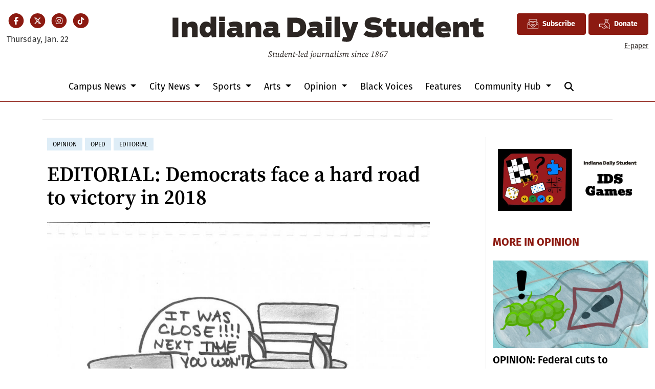

--- FILE ---
content_type: text/html; charset=UTF-8
request_url: https://www.idsnews.com/article/2017/06/democrats-face-a-hard-road-to-victory-in-2018
body_size: 13556
content:
<!DOCTYPE html>
<html lang="en-US">
<!--
   _____ _   _                    _
  / ____| \ | |                  | |
 | (___ |  \| |_      _____  _ __| | _____
  \___ \| . ` \ \ /\ / / _ \| '__| |/ / __|
  ____) | |\  |\ V  V / (_) | |  |   <\__ \
 |_____/|_| \_| \_/\_/ \___/|_|  |_|\_\___/

SNworks - Solutions by The State News - http://getsnworks.com
-->
<head>
<meta charset="utf-8">
    <meta http-equiv="content-type" content="text/html; charset=utf-8">
    <script type="text/javascript">var _sf_startpt=(new Date()).getTime();</script>

    <meta name="viewport" content="width=device-width">
    <script defer data-domain="idsnews.com" src="https://analytics.getsnworks.com/js/script.js"></script>

    


                
<!-- CEO:STD-META -->


            	
                                                                        
    <title>EDITORIAL: Democrats face a hard road to victory in 2018 - Indiana Daily Student</title>
<style>#__ceo-debug-message{display: none;}#__ceo-debug-message-open,#__ceo-debug-message-close{font-size: 18px;color: #333;text-decoration: none;position: absolute;top: 0;left: 10px;}#__ceo-debug-message-close{padding-right: 10px;}#__ceo-debug-message #__ceo-debug-message-open{display: none;}#__ceo-debug-message div{display: inline-block;}#__ceo-debug-message.message-collapse{width: 50px;}#__ceo-debug-message.message-collapse div{display: none;}#__ceo-debug-message.message-collapse #__ceo-debug-message-close{display: none;}#__ceo-debug-message.message-collapse #__ceo-debug-message-open{display: inline !important;}.__ceo-poll label{display: block;}ul.__ceo-poll{padding: 0;}.__ceo-poll li{list-style-type: none;margin: 0;margin-bottom: 5px;}.__ceo-poll [name="verify"]{opacity: 0.001;}.__ceo-poll .__ceo-poll-result{max-width: 100%;border-radius: 3px;background: #fff;position: relative;padding: 2px 0;}.__ceo-poll span{z-index: 10;padding-left: 4px;}.__ceo-poll .__ceo-poll-fill{padding: 2px 4px;z-index: 5;top: 0;background: #4b9cd3;color: #fff;border-radius: 3px;position: absolute;overflow: hidden;}.__ceo-flex-container{display: flex;}.__ceo-flex-container .__ceo-flex-col{flex-grow: 1;}.__ceo-table{margin: 10px 0;}.__ceo-table td{border: 1px solid #333;padding: 0 10px;}.text-align-center{text-align: center;}.text-align-right{text-align: right;}.text-align-left{text-align: left;}.__ceo-text-right:empty{margin-bottom: 1em;}article:not(.arx-content) .btn{font-weight: 700;}article:not(.arx-content) .float-left.embedded-media{padding: 0px 15px 15px 0px;}article:not(.arx-content) .align-center{text-align: center;}article:not(.arx-content) .align-right{text-align: right;}article:not(.arx-content) .align-left{text-align: left;}article:not(.arx-content) table{background-color: #f1f1f1;border-radius: 3px;width: 100%;border-collapse: collapse;border-spacing: 0;margin-bottom: 1.5rem;caption-side: bottom;}article:not(.arx-content) table th{text-align: left;padding: 0.5rem;border-bottom: 1px solid #ccc;}article:not(.arx-content) table td{padding: 0.5rem;border-bottom: 1px solid #ccc;}article:not(.arx-content) figure:not(.embedded-media)> figcaption{font-size: 0.8rem;margin-top: 0.5rem;line-height: 1rem;}</style>

    <meta name="description" content="After&#x20;losing&#x20;both&#x20;special&#x20;congressional&#x20;elections&#x20;held&#x20;on&#x20;Tuesday,&#x20;it&#x2019;s&#x20;become&#x20;clear&#x20;that&#x20;Democrats&#x20;face&#x20;a&#x20;difficult&#x20;path&#x20;to&#x20;reclaiming&#x20;the&#x20;nation&#x2019;s&#x20;Republican-controlled&#x20;legislature&#x20;in&#x20;2018.">

            <meta property="fb:app_id" content="437400840984666">                 <meta name="twitter:site" content="@@idsnews">     
        <meta property="og:url" content="https://www.idsnews.com/article/2017/06/democrats-face-a-hard-road-to-victory-in-2018">     <meta property="og:type" content="article">
    <meta property="og:site_name" content="EDITORIAL&#x3A;&#x20;Democrats&#x20;face&#x20;a&#x20;hard&#x20;road&#x20;to&#x20;victory&#x20;in&#x20;2018&#x20;-&#x20;Indiana&#x20;Daily&#x20;Student">
    <meta property="og:title" content="EDITORIAL&#x3A;&#x20;Democrats&#x20;face&#x20;a&#x20;hard&#x20;road&#x20;to&#x20;victory&#x20;in&#x20;2018">     <meta property="og:description" content="After&#x20;losing&#x20;both&#x20;special&#x20;congressional&#x20;elections&#x20;held&#x20;on&#x20;Tuesday,&#x20;it&#x2019;s&#x20;become&#x20;clear&#x20;that&#x20;Democrats&#x20;face&#x20;a&#x20;difficult&#x20;path&#x20;to&#x20;reclaiming&#x20;the&#x20;nation&#x2019;s&#x20;Republican-controlled&#x20;legislature&#x20;in&#x20;2018.">             <meta name="twitter:card" content="summary_large_image">


    
                                        
                    <meta property="og:image" content="https://snworksceo.imgix.net/ids/aec5fb64-1080-4a67-b708-b7c9bf1a80b8.sized-1000x1000.jpg?w=800&amp;h=600">          <meta property="og:image:width" content="800">         <meta property="og:image:height" content="600">     
			<meta name="robots" content="noindex, nofollow, max-image-preview:large">
    
    <script type="application/ld+json">
          {
            "@context": "http://schema.org",
            "@type": "NewsArticle",
            "headline": "EDITORIAL: Democrats face a hard road to victory in 2018",
            "url": "https://www.idsnews.com/article/2017/06/democrats-face-a-hard-road-to-victory-in-2018",
                            "thumbnailUrl": "https://snworksceo.imgix.net/ids/aec5fb64-1080-4a67-b708-b7c9bf1a80b8.sized-1000x1000.jpg?w=800",
                "image": "https://snworksceo.imgix.net/ids/aec5fb64-1080-4a67-b708-b7c9bf1a80b8.sized-1000x1000.jpg?w=800",
                        "dateCreated": "2017-06-21T20:18:00-04:00",
            "articleSection": "Opinion",
            "creator": ["Editorial Board"],
            "author": ["Editorial Board"],
            "keywords": ["opinion","oped","editorial"]
          }
    </script>


    
    <link rel="preconnect" href="https://cdn.jsdelivr.net">
    <link rel="preconnect" href="https://duvq7ua50whdw.cloudfront.net/">
    <link rel="stylesheet" href="https://use.typekit.net/vkq6sdl.css">



    
    <link rel="apple-touch-icon" sizes="180x180" href="https://duvq7ua50whdw.cloudfront.net/626365b4267e06a06ad5dea7c713286e/dist/img/favicons/apple-touch-icon.png">
<link rel="icon" type="image/png" href="https://duvq7ua50whdw.cloudfront.net/626365b4267e06a06ad5dea7c713286e/dist/img/favicons/favicon-32x32.png" sizes="32x32">
<link rel="icon" type="image/png" href="https://duvq7ua50whdw.cloudfront.net/626365b4267e06a06ad5dea7c713286e/dist/img/favicons/favicon-16x16.png" sizes="16x16">
<link rel="icon" type="image/png" href="https://duvq7ua50whdw.cloudfront.net/626365b4267e06a06ad5dea7c713286e/dist/img/favicons/android-chrome-192x192.png" sizes="192x192">
<link rel="manifest" href="https://duvq7ua50whdw.cloudfront.net/626365b4267e06a06ad5dea7c713286e/dist/img/favicons/manifest.json">
<meta name="msapplication-config" content="https://duvq7ua50whdw.cloudfront.net/626365b4267e06a06ad5dea7c713286e/dist/img/favicons/browserconfig.xml">
<meta name="msapplication-TileImage" content="https://duvq7ua50whdw.cloudfront.net/626365b4267e06a06ad5dea7c713286e/dist/img/favicons/mstile-150x150.png">
<link rel="mask-icon" href="https://duvq7ua50whdw.cloudfront.net/626365b4267e06a06ad5dea7c713286e/dist/img/favicons/safari-pinned-tab.svg" color="#5bbad5">
<link rel="icon" href="https://duvq7ua50whdw.cloudfront.net/626365b4267e06a06ad5dea7c713286e/dist/img/favicons/favicon.ico" type="image/x-icon">
<meta name="theme-color" content="#008cac">

            <link rev="canonical" type="text/html" href="https://www.idsnews.com/article/2017/06/democrats-face-a-hard-road-to-victory-in-2018">
    <link rel="alternate shorter" type="text/html" href="">

    <link rel="preload" href="https://cdn.jsdelivr.net/npm/bootstrap@5.3.0/dist/css/bootstrap.min.css" as="style" onload="this.onload=null;this.rel='stylesheet'">
    <noscript><link rel="stylesheet" href="https://cdn.jsdelivr.net/npm/bootstrap@5.3.0/dist/css/bootstrap.min.css"></noscript>
    <link rel="preload" href="https://duvq7ua50whdw.cloudfront.net/626365b4267e06a06ad5dea7c713286e/dist/css/master.css" as="style" onload="this.onload=null;this.rel='stylesheet'">
    <noscript><link rel="stylesheet" href="https://duvq7ua50whdw.cloudfront.net/626365b4267e06a06ad5dea7c713286e/dist/css/master.css"></noscript>
    <script src="https://kit.fontawesome.com/99a19efb43.js" crossorigin="anonymous"></script>

    <script src="https://pym.nprapps.org/pym.v1.min.js"></script>
    <script src="https://code.jquery.com/jquery-3.4.1.min.js" integrity="sha256-CSXorXvZcTkaix6Yvo6HppcZGetbYMGWSFlBw8HfCJo=" crossorigin="anonymous"></script>
    <script src="https://cdn.jsdelivr.net/npm/@popperjs/core@2.11.8/dist/umd/popper.min.js" integrity="sha384-I7E8VVD/ismYTF4hNIPjVp/Zjvgyol6VFvRkX/vR+Vc4jQkC+hVqc2pM8ODewa9r" crossorigin="anonymous"></script>
    <script src="https://cdn.jsdelivr.net/npm/bootstrap@5.3.0/dist/js/bootstrap.min.js" integrity="sha384-fbbOQedDUMZZ5KreZpsbe1LCZPVmfTnH7ois6mU1QK+m14rQ1l2bGBq41eYeM/fS" crossorigin="anonymous"></script>

    
    <script async src="https://securepubads.g.doubleclick.net/tag/js/gpt.js"></script>
  <script>
    var googletag = googletag || {};
    googletag.cmd = googletag.cmd || [];
  </script>

  <script>
    var slots = [];
    googletag.cmd.push(function() {

      /* top leaderboard */
      var mappingLB1 =
        googletag.sizeMapping()
          .addSize([1050, 0], [[728, 90], [970, 250]]) /* Desktops only */
          .addSize([768, 0], [[320, 82], [728, 90]]) /* Tablets */
          .addSize([320, 0], [[320, 82], [320, 50]]) /* Mobile devices */
          .build();

      /* all other leaderboards */
      var mappingLB2 =
        googletag.sizeMapping()
          .addSize([1050, 0], [728, 90]) /* Desktops only */
          .addSize([768, 0], [728, 90]) /* Tablets */
          .addSize([320, 0], [320, 50]) /* Mobile devices */
          .build();

      /* rectangles 1 and 2 */
      var mappingR1 =
        googletag.sizeMapping()
          .addSize([1050, 0], [[300, 250], [1, 1]]) /* Desktops only */
          .addSize([768, 0], [[300, 250], [1, 1]]) /* Tablets */
          .addSize([320, 0], [[300, 250], [1, 1]]) /* Mobile devices */
          .build();

      /* rectangles 3 and 4 */
      var mappingR2 =
        googletag.sizeMapping()
          .addSize([992, 0], [0, 0]) /* Tablets */
          .addSize([320, 0], [300, 250]) /* Mobile devices */
          .build();

      /* all half-page ads */
      var mappingH =
        googletag.sizeMapping()
          .addSize([0, 0], [])
          .addSize([1050, 0], [[250, 600], [300, 600]]) /* Desktops only */
          .build();

      slots['div-gpt-ad-1506542111908-0'] = googletag.defineSlot('/32635621/leaderboard1', [[970, 250], [728, 90], [320, 82], [320, 50]], 'div-gpt-ad-1506542111908-0').defineSizeMapping(mappingLB1).addService(googletag.pubads());
      slots['div-gpt-ad-1506542111908-1'] = googletag.defineSlot('/32635621/leaderboard2', [[320, 50], [728, 90]], 'div-gpt-ad-1506542111908-1').defineSizeMapping(mappingLB2).addService(googletag.pubads());
      slots['div-gpt-ad-1506542111908-2'] = googletag.defineSlot('/32635621/leaderboard3', [[320, 50], [728, 90]], 'div-gpt-ad-1506542111908-2').defineSizeMapping(mappingLB2).addService(googletag.pubads());
      slots['div-gpt-ad-1506542111908-3'] = googletag.defineSlot('/32635621/leaderboard4', [[320, 50], [728, 90]], 'div-gpt-ad-1506542111908-3').defineSizeMapping(mappingLB2).addService(googletag.pubads());

      slots['div-gpt-ad-1506542111908-4'] = googletag.defineSlot('/32635621/promo1', [300, 100], 'div-gpt-ad-1506542111908-4').addService(googletag.pubads());
      slots['div-gpt-ad-1506542111908-5'] = googletag.defineSlot('/32635621/promo2', [300, 100], 'div-gpt-ad-1506542111908-5').addService(googletag.pubads());

              slots['div-gpt-ad-1510067235285-0'] = googletag.defineSlot('/32635621/rectangle1', [[300, 250], [1, 1]], 'div-gpt-ad-1510067235285-0').defineSizeMapping(mappingR1).addService(googletag.pubads());
        slots['div-gpt-ad-1510067235285-1'] = googletag.defineSlot('/32635621/rectangle2', [300, 250], 'div-gpt-ad-1510067235285-1').defineSizeMapping(mappingR1).addService(googletag.pubads());
        slots['div-gpt-ad-1510067235285-2'] = googletag.defineSlot('/32635621/rectangle3', [300, 250], 'div-gpt-ad-1510067235285-2').defineSizeMapping(mappingR2).addService(googletag.pubads());
        slots['div-gpt-ad-1510067235285-3'] = googletag.defineSlot('/32635621/rectangle4', [300, 250], 'div-gpt-ad-1510067235285-3').defineSizeMapping(mappingR2).addService(googletag.pubads());
        slots['div-gpt-ad-1510067235285-4'] = googletag.defineSlot('/32635621/rectangle4', [300, 250], 'div-gpt-ad-1510067235285-4').defineSizeMapping(mappingR2).addService(googletag.pubads());
        slots['div-gpt-ad-1510067235285-5'] = googletag.defineSlot('/32635621/rectangle4', [300, 250], 'div-gpt-ad-1510067235285-5').defineSizeMapping(mappingR2).addService(googletag.pubads());
      


      slots['div-gpt-ad-1506714432232-0'] = googletag.defineSlot('/32635621/half-page1', [[250, 600], [300, 600]], 'div-gpt-ad-1506714432232-0').defineSizeMapping(mappingH).addService(googletag.pubads());
      slots['div-gpt-ad-1506714432232-1'] = googletag.defineSlot('/32635621/half-page2', [[250, 600], [300, 600]], 'div-gpt-ad-1506714432232-1').defineSizeMapping(mappingH).addService(googletag.pubads());
      slots['div-gpt-ad-1506714432232-2'] = googletag.defineSlot('/32635621/half-page2', [[250, 600], [300, 600]], 'div-gpt-ad-1506714432232-2').defineSizeMapping(mappingH).addService(googletag.pubads());
      googletag.defineSlot('/32635621/popup-ad', [1, 1], 'div-gpt-ad-1513615972637-0').addService(googletag.pubads());

      /* googletag.pubads().disableInitialLoad(); */
      googletag.pubads().collapseEmptyDivs();


                                  googletag.enableServices();
    });
  </script>

  <!-- Flytedesk Digital --> <script type="text/javascript"> (function (w, d, s, p) { let f = d.getElementsByTagName(s)[0], j = d.createElement(s); j.id = 'flytedigital'; j.async = true; j.src = 'https://digital.flytedesk.com/js/head.js#' + p; f.parentNode.insertBefore(j, f); })(window, document, 'script', '8b83146c-e46a-4f6e-b583-4ad13b3d3541'); </script> <!-- End Flytedesk Digital -->

</head>

<body class="article">
    <!-- Google Tag Manager -->
<noscript><iframe src="//www.googletagmanager.com/ns.html?id=GTM-TJWT58" height="0" width="0" style="display:none;visibility:hidden"></iframe></noscript>
<script>(function(w,d,s,l,i){w[l]=w[l]||[];w[l].push({'gtm.start':
new Date().getTime(),event:'gtm.js'});var f=d.getElementsByTagName(s)[0],
j=d.createElement(s),dl=l!='dataLayer'?'&l='+l:'';j.async=true;j.src=
'//www.googletagmanager.com/gtm.js?id='+i+dl;f.parentNode.insertBefore(j,f);
})(window,document,'script','dataLayer','GTM-TJWT58');</script>
<!-- End Google Tag Manager -->
    <div class="skip-content">
        <span class="d-inline-block bg-white">Skip to <a href="#main-content" tabindex="0">Content</a>, <a href="#dockedNavContainer" tabindex="0">Navigation</a>, or <a href="#main-footer" tabindex="0">Footer</a>.</span>
    </div>


    <div id="fb-root"></div>
    <script async defer crossorigin="anonymous" src="https://connect.facebook.net/en_US/sdk.js#xfbml=1&version=v9.0&appId=437400840984666&autoLogAppEvents=1" nonce="bwWJJcdA"></script>

                    
    
    <div class="container-fluid max-width mt-4 mb-4 d-none d-md-block" id="__main-header">
    <div class="row">
        <div class="col-12 col-lg-6 order-first order-lg-2 text-center mb-2 mb-lg-0">
            <a href="https://www.idsnews.com/">
                <img src="https://duvq7ua50whdw.cloudfront.net/626365b4267e06a06ad5dea7c713286e/dist/img/ids-masthead.svg" class="d-none d-md-inline-block" alt="Indiana Daily Student">
            </a>
        </div>
        <div class="d-none d-lg-block col-lg order-2 order-lg-first text-center text-lg-start mb-2 mb-lg-0">
            <ul class="list-inline mb-0 pb-0">
                <li class="list-inline-item mx-0 px-0">
                    <span class="fa-stack fa-sm">
                        <a href="https://www.facebook.com/idsnews" target="_blank" rel="noopener" aria-label="Facebook">
                            <i class="fas fa-circle fa-stack-2x text-primary-color"></i>
                            <i class="fab fa-facebook-f fa-stack-1x fa-inverse"></i>
                        </a>
                    </span>
                </li>
                <li class="list-inline-item mx-0 px-0">
                    <span class="fa-stack fa-sm">
                        <a href="https://twitter.com/idsnews" target="_blank" rel="noopener" aria-label="Twitter">
                            <i class="fas fa-circle fa-stack-2x text-primary-color"></i>
                            <i class="fab fa-x-twitter fa-stack-1x fa-inverse"></i>
                        </a>
                    </span>
                </li>
                <li class="list-inline-item mx-0 px-0">
                    <span class="fa-stack fa-sm">
                        <a href="https://www.instagram.com/idsnews/" target="_blank" rel="noopener" aria-label="Instagram">
                            <i class="fas fa-circle fa-stack-2x text-primary-color"></i>
                            <i class="fab fa-instagram fa-stack-1x fa-inverse"></i>
                        </a>
                    </span>
                </li>
                <li class="list-inline-item mx-0 px-0">
                    <span class="fa-stack fa-sm">
                        <a href="https://www.tiktok.com/@idsnews?lang=en" target="_blank" rel="noopener" aria-label="TikTok">
                            <i class="fas fa-circle fa-stack-2x text-primary-color"></i>
                            <i class="fab fa-tiktok fa-stack-1x fa-inverse"></i>
                        </a>
                    </span>
                </li>
            </ul>
            <div class="mt-2">
                <span class="text-small">Thursday, Jan. 22</span>
            </div>
        </div>
        <div class="col-lg order-last text-center text-lg-end">
            <a href="https://iustudioscrm-fireform.eas.iu.edu/online/embed/index/idsnewsletter" target="_blank" class="btn btn-primary d-inline-flex align-items-center"><i class="fa-kit fa-ids-newsletter" style="font-size: 1.2rem;"></i> <span class="ps-2">Subscribe</span></a>
            <a href="https://www.idsnews.com/page/donate" class="btn btn-primary d-inline-flex align-items-center"><i class="fa-kit fa-ids-donate-hand" style="font-size: 1.2rem;"></i> <span class="ps-2">Donate</span></a>
            <div class="mt-2 d-none d-lg-block">
                <a href="https://issuu.com/idsnews" target="_blank" rel="noopener" class="text-smaller">E-paper</a>
            </div>

        </div>
    </div>
</div>
    
<div class="docked-navbar" id="mainNavbarContainer" aria-hidden="true">
    <nav class="my-0 py-2 navbar navbar-expand bg-white sticky-top w-100" id="mainNavbar">
        <div class="container-fluid max-width">
            <div class="row w-100">
                <div class="col d-lg-none">
                    <button type="button" class="btn-reset me-3" data-bs-toggle="offcanvas" data-bs-target="#offcanvasNav" aria-controls="offcanvasNav">
                        <i class="fas fa-bars text-body text-bigger"></i>
                    </button>
                </div>
                <div class="col d-flex align-items-center" id="__flexy-nav-container">

                    <div class="flex-grow-1 d-none" id="searchbox">
                        <form method="get" action="https://www.idsnews.com/search" class="d-flex">
                            <input type="hidden" name="a" value="1">
                            <input type="hidden" name="ty" value="article">
                            <input type="hidden" name="o" value="date">
                            <input type="text" name="s" class="form-control form-control-sm flex-grow-1 me-2 py-0" placeholder="Search The Indiana Daily Student">
                            <button type="submit" class="btn btn-reset" aria-label="Search"><i class="fas fa-chevron-right"></i></button>
                            <button type="button" class="btn btn-reset ms-4" aria-label="Close Search"><i class="fas fa-close"></i></button>
                        </form>
                    </div>

                    <ul class="navbar-nav d-flex justify-content-center flex-grow-1 align-items-center">
                        <li class="nav-item">
                            <a href="https://www.idsnews.com/" class=""><img src="https://duvq7ua50whdw.cloudfront.net/626365b4267e06a06ad5dea7c713286e/dist/img/ids-logo-short.png" alt="The Indiana Daily Student" class="me-lg-2" style="width:50px;" id="navLogo"></a>
                        </li>
                                                                                    <li class="d-none d-lg-flex me-2 nav-item dropdown">
                                    <a class="nav-link dropdown-toggle" href="https://www.idsnews.com/section/campus" role="button" data-bs-toggle="dropdown" aria-haspopup="true" aria-expanded="false">
                                        Campus News
                                    </a>
                                    <div class="dropdown-menu" aria-labelledby="navbarDropdownCampus">
                                                                                    <a class="dropdown-item" href="https://www.idsnews.com/section/academics-research">Academics &amp; Research</a>
                                                                                    <a class="dropdown-item" href="https://www.idsnews.com/section/administration">Administration</a>
                                                                                    <a class="dropdown-item" href="https://www.idsnews.com/section/student-government">Student Government</a>
                                                                                    <a class="dropdown-item" href="https://www.idsnews.com/section/student-life">Student Life</a>
                                                                            </div>
                                </li>
                                                                                                                <li class="d-none d-lg-flex me-2 nav-item dropdown">
                                    <a class="nav-link dropdown-toggle" href="https://www.idsnews.com/section/city" role="button" data-bs-toggle="dropdown" aria-haspopup="true" aria-expanded="false">
                                        City News
                                    </a>
                                    <div class="dropdown-menu" aria-labelledby="navbarDropdownCity">
                                                                                    <a class="dropdown-item" href="https://www.idsnews.com/section/bloomington">Bloomington</a>
                                                                                    <a class="dropdown-item" href="https://www.idsnews.com/section/business-economy">Business &amp; Economy</a>
                                                                                    <a class="dropdown-item" href="https://www.idsnews.com/section/crime-and-courts">Crime &amp; Courts</a>
                                                                                    <a class="dropdown-item" href="https://www.idsnews.com/section/investigations">Investigations</a>
                                                                                    <a class="dropdown-item" href="https://www.idsnews.com/section/politics">Politics</a>
                                                                                    <a class="dropdown-item" href="https://www.idsnews.com/section/indiana">Indiana</a>
                                                                                    <a class="dropdown-item" href="https://www.idsnews.com/section/national">National News</a>
                                                                            </div>
                                </li>
                                                                                                                <li class="d-none d-lg-flex me-2 nav-item dropdown">
                                    <a class="nav-link dropdown-toggle" href="https://www.idsnews.com/section/sports" role="button" data-bs-toggle="dropdown" aria-haspopup="true" aria-expanded="false">
                                        Sports
                                    </a>
                                    <div class="dropdown-menu" aria-labelledby="navbarDropdownSports">
                                                                                    <a class="dropdown-item" href="https://www.idsnews.com/section/football">Football</a>
                                                                                    <a class="dropdown-item" href="https://www.idsnews.com/section/mens-basketball">Men&#039;s Basketball</a>
                                                                                    <a class="dropdown-item" href="https://www.idsnews.com/section/womens-basketball">Women&#039;s Basketball</a>
                                                                                    <a class="dropdown-item" href="https://www.idsnews.com/section/baseball">Baseball</a>
                                                                                    <a class="dropdown-item" href="https://www.idsnews.com/section/volleyball">Volleyball</a>
                                                                                    <a class="dropdown-item" href="https://www.idsnews.com/section/wrestling">Wrestling</a>
                                                                                    <a class="dropdown-item" href="https://www.idsnews.com/section/mens-soccer">Men&#039;s Soccer</a>
                                                                                    <a class="dropdown-item" href="https://www.idsnews.com/section/womens-soccer">Women&#039;s Soccer</a>
                                                                                    <a class="dropdown-item" href="https://www.idsnews.com/section/swimming-diving">Swimming &amp; Diving</a>
                                                                                    <a class="dropdown-item" href="https://www.idsnews.com/section/little-500">Little 500</a>
                                                                            </div>
                                </li>
                                                                                                                <li class="d-none d-lg-flex me-2 nav-item dropdown">
                                    <a class="nav-link dropdown-toggle" href="https://www.idsnews.com/section/arts" role="button" data-bs-toggle="dropdown" aria-haspopup="true" aria-expanded="false">
                                        Arts
                                    </a>
                                    <div class="dropdown-menu" aria-labelledby="navbarDropdownArts">
                                                                                    <a class="dropdown-item" href="https://www.idsnews.com/section/community-events">Community Events</a>
                                                                                    <a class="dropdown-item" href="https://www.idsnews.com/section/film">Film</a>
                                                                                    <a class="dropdown-item" href="https://www.idsnews.com/section/iu-auditorium">IU Auditorium</a>
                                                                                    <a class="dropdown-item" href="https://www.idsnews.com/section/jacobs-school-of-music">Jacobs School of Music</a>
                                                                                    <a class="dropdown-item" href="https://www.idsnews.com/section/local-music">Local Music</a>
                                                                            </div>
                                </li>
                                                                                                                <li class="d-none d-lg-flex me-2 nav-item dropdown">
                                    <a class="nav-link dropdown-toggle" href="https://www.idsnews.com/section/opinion" role="button" data-bs-toggle="dropdown" aria-haspopup="true" aria-expanded="false">
                                        Opinion
                                    </a>
                                    <div class="dropdown-menu" aria-labelledby="navbarDropdownOpinion">
                                                                                    <a class="dropdown-item" href="https://www.idsnews.com/section/columns">Columns</a>
                                                                                    <a class="dropdown-item" href="https://www.idsnews.com/section/editorial">Editorial</a>
                                                                                    <a class="dropdown-item" href="https://www.idsnews.com/section/letters">Letters</a>
                                                                                    <a class="dropdown-item" href="https://www.idsnews.com/section/oped">Oped</a>
                                                                                    <a class="dropdown-item" href="https://www.idsnews.com/section/perspectives">Perspectives</a>
                                                                            </div>
                                </li>
                                                                                                                <li class="d-none d-lg-flex me-2 nav-item"><a id="nav-item-black-voices" class="nav-link" href="https://www.idsnews.com/section/black-voices" title="Black&#x20;Voices">Black Voices</a></li>
                                                                                                                <li class="d-none d-lg-flex me-2 nav-item"><a id="nav-item-features" class="nav-link" href="https://www.idsnews.com/section/in-depth" title="Features">Features</a></li>
                                                                                                                <li class="d-none d-lg-flex me-2 nav-item dropdown">
                                    <a class="nav-link dropdown-toggle" href="https://www.idsnews.com/#" role="button" data-bs-toggle="dropdown" aria-haspopup="true" aria-expanded="false">
                                        Community Hub
                                    </a>
                                    <div class="dropdown-menu" aria-labelledby="navbarDropdownHub">
                                                                                    <a class="dropdown-item" href="https://guides.idsnews.com/events">IDS Events</a>
                                                                                    <a class="dropdown-item" href="https://guides.idsnews.com/health">IDS Health</a>
                                                                                    <a class="dropdown-item" href="https://guides.idsnews.com/religious">IDS Religious</a>
                                                                                    <a class="dropdown-item" href="https://www.idsnews.com/section/press-release">Press Releases</a>
                                                                            </div>
                                </li>
                                                                            <li class="nav-item d-none d-lg-flex">
                            <span class="nav-link">
                                <button type="button" class="btn-reset" data-snw-toggle="searchbox" data-snw-target="#searchbox">
                                    <i class="fas fa-magnifying-glass" aria-label="Search"></i>
                                </button>
                            </span>
                        </li>
                    </ul>
                </div>
                <div class="col text-end d-lg-none">
                    <button type="button" class="btn-reset me-3" data-bs-toggle="offcanvas" data-bs-target="#offcanvasNav" aria-controls="offcanvasNav">
                        <i class="fas fa-bars text-white text-bigger"></i>
                    </button>
                </div>
            </div>
        </div>
    </nav>
</div>

<div class="offcanvas offcanvas-start" tabindex="-1" id="offcanvasNav" aria-labelledby="offcanvasNavLabel">
    <div class="offcanvas-header">
        <div class="offcanvas-title" id="offcanvasNavLabel" aria-label="The Indiana Daily Student"><a href="https://www.idsnews.com/" class=""><img src="https://duvq7ua50whdw.cloudfront.net/626365b4267e06a06ad5dea7c713286e/dist/img/ids-masthead.svg" alt="The Indiana Daily Student" class="w-75 d-block mx-auto"></a></div>
        <button type="button" class="btn-close" data-bs-dismiss="offcanvas" aria-label="Close"></button>
    </div>
    <div class="offcanvas-body">
        <form method="get" action="https://www.idsnews.com/search" class="d-flex border-bottom border-dark pb-4 mb-4">
            <input type="hidden" name="a" value="1">
            <input type="hidden" name="ty" value="article">
            <input type="hidden" name="o" value="date">
            <input type="text" name="s" class="form-control flex-grow-1 me-2" placeholder="Search The Indiana Daily Student">
            <button type="submit" class="btn btn-reset" aria-label="Search"><i class="fas fa-search"></i></button>
        </form>
        <ul class="list-unstyled my-2">
                                                <li class="pb-2">
                        <a class="no-underline" href="https://www.idsnews.com/section/campus">
                            Campus News
                        </a>
                        <ul>
                                                            <li class="mb-1">
                                    <a class="no-underline" href="https://www.idsnews.com/section/academics-research">Academics &amp; Research</a>
                                </li>
                                                            <li class="mb-1">
                                    <a class="no-underline" href="https://www.idsnews.com/section/administration">Administration</a>
                                </li>
                                                            <li class="mb-1">
                                    <a class="no-underline" href="https://www.idsnews.com/section/student-government">Student Government</a>
                                </li>
                                                            <li class="mb-1">
                                    <a class="no-underline" href="https://www.idsnews.com/section/student-life">Student Life</a>
                                </li>
                                                    </ul>
                    </li>
                                                                <li class="pb-2">
                        <a class="no-underline" href="https://www.idsnews.com/section/city">
                            City News
                        </a>
                        <ul>
                                                            <li class="mb-1">
                                    <a class="no-underline" href="https://www.idsnews.com/section/bloomington">Bloomington</a>
                                </li>
                                                            <li class="mb-1">
                                    <a class="no-underline" href="https://www.idsnews.com/section/business-economy">Business &amp; Economy</a>
                                </li>
                                                            <li class="mb-1">
                                    <a class="no-underline" href="https://www.idsnews.com/section/crime-and-courts">Crime &amp; Courts</a>
                                </li>
                                                            <li class="mb-1">
                                    <a class="no-underline" href="https://www.idsnews.com/section/investigations">Investigations</a>
                                </li>
                                                            <li class="mb-1">
                                    <a class="no-underline" href="https://www.idsnews.com/section/politics">Politics</a>
                                </li>
                                                            <li class="mb-1">
                                    <a class="no-underline" href="https://www.idsnews.com/section/indiana">Indiana</a>
                                </li>
                                                            <li class="mb-1">
                                    <a class="no-underline" href="https://www.idsnews.com/section/national">National News</a>
                                </li>
                                                    </ul>
                    </li>
                                                                <li class="pb-2">
                        <a class="no-underline" href="https://www.idsnews.com/section/sports">
                            Sports
                        </a>
                        <ul>
                                                            <li class="mb-1">
                                    <a class="no-underline" href="https://www.idsnews.com/section/football">Football</a>
                                </li>
                                                            <li class="mb-1">
                                    <a class="no-underline" href="https://www.idsnews.com/section/mens-basketball">Men&#039;s Basketball</a>
                                </li>
                                                            <li class="mb-1">
                                    <a class="no-underline" href="https://www.idsnews.com/section/womens-basketball">Women&#039;s Basketball</a>
                                </li>
                                                            <li class="mb-1">
                                    <a class="no-underline" href="https://www.idsnews.com/section/baseball">Baseball</a>
                                </li>
                                                            <li class="mb-1">
                                    <a class="no-underline" href="https://www.idsnews.com/section/volleyball">Volleyball</a>
                                </li>
                                                            <li class="mb-1">
                                    <a class="no-underline" href="https://www.idsnews.com/section/wrestling">Wrestling</a>
                                </li>
                                                            <li class="mb-1">
                                    <a class="no-underline" href="https://www.idsnews.com/section/mens-soccer">Men&#039;s Soccer</a>
                                </li>
                                                            <li class="mb-1">
                                    <a class="no-underline" href="https://www.idsnews.com/section/womens-soccer">Women&#039;s Soccer</a>
                                </li>
                                                            <li class="mb-1">
                                    <a class="no-underline" href="https://www.idsnews.com/section/swimming-diving">Swimming &amp; Diving</a>
                                </li>
                                                            <li class="mb-1">
                                    <a class="no-underline" href="https://www.idsnews.com/section/little-500">Little 500</a>
                                </li>
                                                    </ul>
                    </li>
                                                                <li class="pb-2">
                        <a class="no-underline" href="https://www.idsnews.com/section/arts">
                            Arts
                        </a>
                        <ul>
                                                            <li class="mb-1">
                                    <a class="no-underline" href="https://www.idsnews.com/section/community-events">Community Events</a>
                                </li>
                                                            <li class="mb-1">
                                    <a class="no-underline" href="https://www.idsnews.com/section/film">Film</a>
                                </li>
                                                            <li class="mb-1">
                                    <a class="no-underline" href="https://www.idsnews.com/section/iu-auditorium">IU Auditorium</a>
                                </li>
                                                            <li class="mb-1">
                                    <a class="no-underline" href="https://www.idsnews.com/section/jacobs-school-of-music">Jacobs School of Music</a>
                                </li>
                                                            <li class="mb-1">
                                    <a class="no-underline" href="https://www.idsnews.com/section/local-music">Local Music</a>
                                </li>
                                                    </ul>
                    </li>
                                                                <li class="pb-2">
                        <a class="no-underline" href="https://www.idsnews.com/section/opinion">
                            Opinion
                        </a>
                        <ul>
                                                            <li class="mb-1">
                                    <a class="no-underline" href="https://www.idsnews.com/section/columns">Columns</a>
                                </li>
                                                            <li class="mb-1">
                                    <a class="no-underline" href="https://www.idsnews.com/section/editorial">Editorial</a>
                                </li>
                                                            <li class="mb-1">
                                    <a class="no-underline" href="https://www.idsnews.com/section/letters">Letters</a>
                                </li>
                                                            <li class="mb-1">
                                    <a class="no-underline" href="https://www.idsnews.com/section/oped">Oped</a>
                                </li>
                                                            <li class="mb-1">
                                    <a class="no-underline" href="https://www.idsnews.com/section/perspectives">Perspectives</a>
                                </li>
                                                    </ul>
                    </li>
                                                                <li class="pb-2"><a class="no-underline" href="https://www.idsnews.com/section/black-voices" title="Black&#x20;Voices">Black Voices</a></li>
                                                                <li class="pb-2"><a class="no-underline" href="https://www.idsnews.com/section/in-depth" title="Features">Features</a></li>
                                                                <li class="pb-2">
                        <a class="no-underline" href="https://www.idsnews.com/#">
                            Community Hub
                        </a>
                        <ul>
                                                            <li class="mb-1">
                                    <a class="no-underline" href="https://guides.idsnews.com/events">IDS Events</a>
                                </li>
                                                            <li class="mb-1">
                                    <a class="no-underline" href="https://guides.idsnews.com/health">IDS Health</a>
                                </li>
                                                            <li class="mb-1">
                                    <a class="no-underline" href="https://guides.idsnews.com/religious">IDS Religious</a>
                                </li>
                                                            <li class="mb-1">
                                    <a class="no-underline" href="https://www.idsnews.com/section/press-release">Press Releases</a>
                                </li>
                                                    </ul>
                    </li>
                                        <li class="pb-2"><a class="no-underline" href="https://www.idsnews.com/page/donate" title="Donate">Donate</a></li>

            <li class="pt-4 pb-2 d-flex justify-content-evenly">
                <a href="https://twitter.com/idsnews" class="text-bigger" target="_blank" rel="noopener noreferrer"><i class="fab fa-x-twitter" aria-label="Follow us on Twitter"></i></a>
                <a href="https://www.facebook.com/idsnews" class="text-bigger" target="_blank" rel="noopener noreferrer"><i class="fab fa-facebook-f" aria-label="Follow us on Facebook"></i></a>
                <a href="https://www.instagram.com/idsnews" class="text-bigger" target="_blank" rel="noopener noreferrer"><i class="fab fa-instagram" aria-label="Follow us on Instagram"></i></a>
                <a href="https://www.tiktok.com/@idsnews?lang=en" class="text-bigger" target="_blank" rel="noopener noreferrer"><i class="fab fa-tiktok" aria-label="Follow us on TikTok"></i></a>
            </li>

        </ul>
    </div>
</div>

    


    <div class="container my-3 pb-3">
        <div class="row">
            <div class="col-12 text-center">
                <!-- ads/leaderboard1.tpl -->
<div class="ad leaderboard text-center">
            <!-- /32635621/leaderboard1 -->
        <div id="div-gpt-ad-1506542111908-0">
        <script>
        googletag.cmd.push(function() {
            googletag.display('div-gpt-ad-1506542111908-0');
            googletag.pubads().refresh();
        });
        </script>
        </div>
    </div>
<!-- END ads/leaderboard1.tpl -->
                <hr class="mb-0">
            </div>
        </div>
    </div>

    <div id="main-content">
        <!-- START gryphon/article/main.tpl -->


 
    
<div class="container-fluid max-width">
    <div class="row">
        <div class="col border-md-right">
            <div class="row">
                <div class="col col-lg-10 offset-lg-1">
                    <article class="full-article pe-md-3">
                                                    <span class="kicker-container"><span class="kicker"><a href="https://www.idsnews.com/section/opinion">opinion</a></span></span>
                                                    <span class="kicker-container"><span class="kicker"><a href="https://www.idsnews.com/section/oped">oped</a></span></span>
                                                    <span class="kicker-container"><span class="kicker"><a href="https://www.idsnews.com/section/editorial">editorial</a></span></span>
                        
                        <h1 class="my-4 font-weight-bold">EDITORIAL: Democrats face a hard road to victory in 2018</h1>
                        
                                                    <figure class="dom-art-container mt-4">
                                                                    <img src="https://snworksceo.imgix.net/ids/aec5fb64-1080-4a67-b708-b7c9bf1a80b8.sized-1000x1000.jpg?w=1000" alt="" class="w-100">
                                                                <div class="domphoto-caption mt-2 text-left">
                                    <aside class="photo-caption mb-1">
                                        <figcaption class="d-inline">
                                            
                                            <div class="photo-credit">
                                                                                            </div>
                                        </figcaption>
                                    </aside>
                                </div>
                            </figure>
                        
                                                    <div class="row mt-4 mb-0 mb-md-4">
                                <div class="col-12">
                                    <aside class="author-name">
                                                
    
                                                By
            <a href="https://www.idsnews.com/staff/editorial-board">Editorial Board</a>
            
                                <ul class="list-inline d-inline">
                                    </ul>

                                    
                                        <div class="mt-1">
                                            <span class="can-localize dateline text-smaller">Jun 21, 2017 8:18 pm</span>
                                                                                            <span class="can-localize dateline text-smaller">&middot; Updated Jun 21, 2017 8:18 pm</span>
                                                                                    </div>
                                    </aside>
                                </div>
                                <ul class="social-links list-inline mt-4">
                                    <li class="list-inline-item">
                                        <a href="http://www.facebook.com/sharer.php?u=https://www.idsnews.com/article/2017/06/democrats-face-a-hard-road-to-victory-in-2018" target="_blank">
                                            <span class="fa-stack fa-sm">
                                                <i class="fas fa-circle fa-stack-2x text-primary-color"></i>
                                                <i class="fab fa-facebook-f fa-stack-1x fa-inverse"></i>
                                            </span>
                                        </a>
                                    </li>
                                    <li class="list-inline-item">
                                        <a href="http://twitter.com/intent/tweet?url=https://www.idsnews.com/article/2017/06/democrats-face-a-hard-road-to-victory-in-2018&amp;text=EDITORIAL: Democrats face a hard road to victory in 2018" target="_blank">
                                            <span class="fa-stack fa-sm">
                                                <i class="fas fa-circle fa-stack-2x text-primary-color"></i>
                                                <i class="fab fa-twitter fa-stack-1x fa-inverse"></i>
                                            </span>
                                        </a>
                                    </li>
                                                                        <li class="list-inline-item">
                                        <a href="mailto:?subject=EDITORIAL%3A%20Democrats%20face%20a%20hard%20road%20to%20victory%20in%202018%20|%20The%20Indiana%20Daily%20Student&amp;message=Check%20out%20this%20article%20from%20The%20Indiana%20Daily%20Student%3A%20https%3A%2F%2Fwww.idsnews.com%2Farticle%2F2017%2F06%2Fdemocrats-face-a-hard-road-to-victory-in-2018">
                                            <span class="fa-stack fa-sm">
                                                <i class="fas fa-circle fa-stack-2x text-primary-color"></i>
                                                <i class="fa fa-envelope fa-stack-1x fa-inverse"></i>
                                            </span>
                                        </a>
                                    </li>
                                    <li class="list-inline-item">
                                        <a href="http://www.reddit.com/submit?url=https://www.idsnews.com/article/2017/06/democrats-face-a-hard-road-to-victory-in-2018&amp;title=EDITORIAL: Democrats face a hard road to victory in 2018" target="_blank">
                                            <span class="fa-stack fa-sm">
                                                <i class="fas fa-circle fa-stack-2x text-primary-color"></i>
                                                <i class="fab fa-reddit fa-stack-1x fa-inverse"></i>
                                            </span>
                                        </a>
                                    </li>
                                </ul>
                            </div>
                        
                        <div class="arx-content article-content w-100 mb-4">
                                                            <p></p>
<p class="Stories:Body Copy" dropcapcharacters="1" dropcaplines="3" firstlineindent="0"><span class="[No character style]" fontstyle="Bold" tracking="-20" kerningvalue="80">A</span><span class="[No character style]" tracking="-20">fter losing both special congressional elections held Tuesday, it’s become clear that Democrats face a difficult path to reclaiming the nation’s Republican-controlled legislature in 2018.</span></p>
<p class="Stories:Body Copy"><span class="[No character style]" tracking="-20">In Georgia’s sixth district, Democrat Jon Ossoff lost to Republican Karen Handel by 3.8 percent. </span></p>
<p class="Stories:Body Copy"><span class="[No character style]" tracking="-20">And in South Carolina’s fifth district, Democrat Archie Parnell lost by a narrower 3.2 percent, according to the New York Times. </span></p>
<p class="Stories:Body Copy"><span class="[No character style]" tracking="-20">For perspective, both of these seats have been won by Republicans by 10-20 percentage points since 2010. </span></p>
<p class="Stories:Body Copy"><span class="[No character style]" tracking="-20">In the case of Georgia, current Secretary of Health and Human Services Tom Price won by a resounding 32 points in 2014 and by 23 points only eight months ago. </span></p>
<p class="Stories:Body Copy"><span class="[No character style]" tracking="-20">While Democrats may be tempted to celebrate closing the gap in such a tremendous way, the Editorial Board invites them to remember that a loss is still a loss.</span></p>
<p class="Stories:Body Copy"><span class="[No character style]" tracking="-20">And Democrats lose a lot.</span></p>
<p class="Stories:Body Copy"><span class="[No character style]" tracking="-20">At the national level, Republicans control the White House, 52 percent of the Senate and 55.4 percent of the House of Representatives, according to each chamber’s government website. </span></p>
<p class="Stories:Body Copy"><span class="[No character style]" tracking="-20">At the state level, Democrats perform even more poorly.</span></p>
<p class="Stories:Body Copy"><span class="[No character style]" tracking="-20">According to the Washington Post, 25 states are controlled entirely by Republicans, meaning that both legislative bodies and the governorship are Republican-held. Conversely, only 5 states are controlled by Democrats. And the remaining 20 are mixed. </span></p>
<p class="Stories:Body Copy"><span class="[No character style]" tracking="-20">This year, of the five vacancies left by Trump’s appointees, four special elections have been held and all have been reclaimed by Republicans. </span></p>
<p class="Stories:Body Copy"><span class="[No character style]" tracking="-20">One of those victories was won by Greg Gianforte (R-MT), who assaulted a reporter from The Guardian the night before the election and was sentenced to 40 hours of community service and 20 hours of anger management classes earlier this month, according to the New York Times. </span></p>
<p class="Stories:Body Copy"><span class="[No character style]" tracking="-20">In that election, the Democratic candidate lost to a man convicted of assault by more than six points. </span></p>
<p class="Stories:Body Copy"><span class="[No character style]" tracking="-20">In terms of 2018, Democrats will be defending 25 of 34 Senate seats up for reelection and will only be competitive in two, according to Politico. </span></p>
<p class="Stories:Body Copy"><span class="[No character style]" tracking="-20">In the House of Representatives, they’ll need to take 24 seats in order to flip the chamber. </span></p>
<p class="Stories:Body Copy"><span class="[No character style]" tracking="-20">And while Democrats have outperformed their normal metrics in traditionally Republican districts, it’ll take more than being the anti-Trump party to be victorious next November. </span></p>
<p class="Stories:Body Copy"><span class="[No character style]" tracking="-20">If the only message of the Democratic Party centers on Donald Trump, they’re hanging their hopes on a wildly unpredictable, unstable individual. And that’s just bad strategy.</span></p>
<p class="Stories:Body Copy"><span class="[No character style]" tracking="-20">Jimmy Gomez, who became the first Democrat elected to Congress since Trump’s inauguration after winning the special election in California’s 34th district, outlined three methods for Democratic success in an op-ed for the Washington Post.</span></p>
<p class="Stories:Body Copy"><span class="[No character style]" tracking="-20">In order to win back congressional seats, Democrats must unite in spite of the differences highlighted by the 2016 primary. “The voters I talk to aren’t interested in a Bernie-or-Hillary litmus test,” writes Gomez. </span></p>
<p class="Stories:Body Copy"><span class="[No character style]" tracking="-20">They must stop speaking like elitists on issues like climate change and “communicate in a way that directly appeals to people’s everyday concerns.” </span></p>
<p class="Stories:Body Copy"><span class="[No character style]" tracking="-20">Lastly, they must “throw out the old playbook for building grass-roots support” by going out to voters instead of asking them to come to you. </span></p>
<p class="Stories:Body Copy"><span class="[No character style]" tracking="-20">The Editorial Board agrees completely with the assessment of Congressman Gomez.</span></p>
<p class="Stories:Body Copy"><span class="[No character style]" tracking="-20">We believe that if Democrats stand a chance at breaking their losing-streak, it’ll be after a major party reformation.</span></p>

                                <div class="d-block inline-ad my-4 mr-0 mr-md-4 text-center d-print-none border-top border-bottom py-4">
                                    <!-- ads/rectangle1.tpl -->
<div class="ad rectangle">
            <!-- /32635621/rectangle1 -->
        <div id="div-gpt-ad-1510067235285-0">
        <script>
        googletag.cmd.push(function() { googletag.display('div-gpt-ad-1510067235285-0'); });
        </script>
        </div>
    </div>
<!-- END ads/rectangle1.tpl -->


                                </div>
                                                    </div>
                        <div class="mb-3 d-none d-md-block">
                            <div class="bg-ids-light-blue py-5 px-5 d-flex align-items-center rounded">
    <div class="h3 font-weight-bold font-sans flex-grow-1">Get stories like this in your inbox</div>

    <a href="https://www.idsnews.com/page/newsletters" class="text-1-25x py-2 px-3 btn btn-primary text-uppercase text-white"><i class="fa-kit fa-ids-newsletter"></i> <span class="ps-2">Subscribe</span></a>
</div>
                        </div>

                          <div class="my-4">
    <!-- Flipp Anchor Tag-->
    <style>#placement_967622_0_i{width:100%;max-width:550px;margin:0 auto;}</style>
<script type="text/javascript" data-jetpack-boost="ignore" data-cfasync="false">var rnd = window.rnd || Math.floor(Math.random()*10e6);var pid967622 = window.pid967622 || rnd;var plc967622 = window.plc967622 || 0;var abkw = window.abkw || '';var absrc = 'https://ads.empowerlocal.co/adserve/;ID=181918;size=0x0;setID=967622;type=js;sw='+screen.width+';sh='+screen.height+';spr='+window.devicePixelRatio+';kw='+abkw+';pid='+pid967622+';place='+(plc967622++)+';rnd='+rnd+';click=CLICK_MACRO_PLACEHOLDER';var _absrc = absrc.split("type=js"); absrc = _absrc[0] + 'type=js;referrer=' + encodeURIComponent(document.location.href) + _absrc[1];document.write('<scr'+'ipt src="'+absrc+'" type="text/javascript"><\/'+'script>');</script>
  </div>
                                    <!-- RevContent -->
        <div data-widget-host="revcontent" data-pub-id="174333" data-widget-id="287679"></div>
        <script src="https://delivery.revcontent.com/174333/287679/widget.js"></script>
    

                    </article>
                </div>
            </div>
        </div>
        <div class="col-12 fixed-sidebar">
            
    <a href="https://specials.idsnews.com/ids-games/" class="d-block mb-4">
    <img src="https://snworksceo.imgix.net/ids/bb92dc7d-45ca-46c2-a76a-258df3c5bd5a.sized-1000x1000.jpg?w=500&amp;dpr=2" alt="ids-games-og.jpg">
  </a>
            <div class="">
                


        <strong class="text-uppercase text-1-25x d-block mb-4 text-primary-color">More in <a href="https://www.idsnews.com/section/opinion" class="text-primary-color no-underline">Opinion</a></strong>
                    
    
            
        
            
                    
    <article class="art-flexy art-above h3-h4 hed-sans">

        <div class="row ">
            <div class="flexy-media col-12">
                                                                                        <div class="image-container mb-2 mb-md-0">
                                                                                    <a href="https://www.idsnews.com/article/2026/01/opinion-federal-cuts-funding-biology-national-security-iu-bloomington-indiana" title="OPINION: Federal cuts to biological research funding threaten national security"><img src="https://snworksceo.imgix.net/ids/9cadc141-307a-450f-b3e8-2a57ad043756.sized-1000x1000.png?w=1500&amp;ar=16%3A9&amp;fit=crop&amp;crop=faces&amp;facepad=3&amp;auto=format" class="dom-art-above-image w-100 d-block mx-auto" alt="opnihcuts012126" loading="lazy"></a>
                                                                                                                        </div>
                                    
                            </div>
            <div class="flexy-content col-12 pt-lg-2">
                <div class="">

                    
                                        <h3 class="headline has-photo mt-0 mb-2"><a href="https://www.idsnews.com/article/2026/01/opinion-federal-cuts-funding-biology-national-security-iu-bloomington-indiana" title="OPINION: Federal cuts to biological research funding threaten national security">OPINION: Federal cuts to biological research funding threaten national security</a></h3>
                    
                    
                    
                    
                </div>
            </div>
        </div>
    </article>


    <hr class="my-3">

                    
    
            
        
            
        
    <article class="art-flexy art-above h3-h5 hed-sans">

        <div class="row ">
            <div class="flexy-media col-12">
                                                
                            </div>
            <div class="flexy-content col-12 pt-lg-2">
                <div class="">

                    
                                        <h3 class="headline mb-2"><a href="https://www.idsnews.com/article/2026/01/iran-protests-violence-indiana-university-pahlavi" title="LETTER: Be the voice of Iranians, colleagues and students">LETTER: Be the voice of Iranians, colleagues and students</a></h3>
                    
                    
                    
                    
                </div>
            </div>
        </div>
    </article>

                    <hr class="my-3">
                            
    
            
        
            
        
    <article class="art-flexy art-above h3-h5 hed-sans">

        <div class="row ">
            <div class="flexy-media col-12">
                                                
                            </div>
            <div class="flexy-content col-12 pt-lg-2">
                <div class="">

                    
                                        <h3 class="headline mb-2"><a href="https://www.idsnews.com/article/2026/01/scientific-method-better-essays" title="OPINION: The scientific method can help you write better essays ">OPINION: The scientific method can help you write better essays </a></h3>
                    
                    
                    
                    
                </div>
            </div>
        </div>
    </article>

                        </div>

            <div class="my-4 border-top border-bottom py-4 text-center d-float justify-content-center">
                <!-- ads/half-page1.tpl -->
<div class="ad skyscraper text-center">
            <!-- /32635621/half-page1 -->
        <div id="div-gpt-ad-1506714432232-0">
        <script>
        googletag.cmd.push(function() { googletag.display('div-gpt-ad-1506714432232-0'); });
        </script>
        </div>
    </div>
<!-- END ads/half-page1.tpl -->
            </div>

            <div class="">
                
<strong class="text-primary-color text-uppercase text-1-25x d-block mb-2">Trending</strong>
        
    
            
        
            
                    
    <article class="art-flexy art-above h3 hed-sans">

        <div class="row ">
            <div class="flexy-media col-12">
                                                                                        <div class="image-container mb-2 mb-md-0">
                                                                                    <a href="https://www.idsnews.com/article/2026/01/indiana-football-bloomington-cfp-championship-photos" title="PHOTOS: Live updates from IU football national championship game in Bloomington"><img src="https://snworksceo.imgix.net/ids/7265172a-f713-4add-8f09-99e8e0510221.sized-1000x1000.jpg?w=1500&amp;ar=16%3A9&amp;fit=crop&amp;crop=faces&amp;facepad=3&amp;auto=format" class="dom-art-above-image w-100 d-block mx-auto" alt="cacfpchampsphotos004.jpg" loading="lazy"></a>
                                                                                                                        </div>
                                    
                            </div>
            <div class="flexy-content col-12 pt-lg-2">
                <div class="">

                    
                                        <h3 class="headline has-photo mt-0 mb-2"><a href="https://www.idsnews.com/article/2026/01/indiana-football-bloomington-cfp-championship-photos" title="PHOTOS: Live updates from IU football national championship game in Bloomington">PHOTOS: Live updates from IU football national championship game in Bloomington</a></h3>
                    
                    
                    
                    
                </div>
            </div>
        </div>
    </article>

<hr class="my-4">

            
    
            
        
            
        
    <article class="art-flexy art-above h3-h4 hed-sans">

        <div class="row ">
            <div class="flexy-media col-12">
                                                
                            </div>
            <div class="flexy-content col-12 pt-lg-2">
                <div class="">

                    
                                        <h3 class="headline mb-2"><a href="https://www.idsnews.com/article/2026/01/bloomington-iu-football-updates-cfp-championship" title="LIVE UPDATES: Bloomington erupts after IU football secures national title">LIVE UPDATES: Bloomington erupts after IU football secures national title</a></h3>
                    
                    
                    
                    
                </div>
            </div>
        </div>
    </article>


    <hr class="">
            
    
            
        
            
        
    <article class="art-flexy art-above h3-h4 hed-sans">

        <div class="row ">
            <div class="flexy-media col-12">
                                                
                            </div>
            <div class="flexy-content col-12 pt-lg-2">
                <div class="">

                    
                                        <h3 class="headline mb-2"><a href="https://www.idsnews.com/article/2026/01/indiana-football-wins-national-championship-miami-cignetti-mendoza-iu-bloomington" title="Indiana football earns 1st national championship, completes perfect season">Indiana football earns 1st national championship, completes perfect season</a></h3>
                    
                    
                    
                    
                </div>
            </div>
        </div>
    </article>


    <hr class="">
            
    
            
        
            
        
    <article class="art-flexy art-above h3-h4 hed-sans">

        <div class="row ">
            <div class="flexy-media col-12">
                                                
                            </div>
            <div class="flexy-content col-12 pt-lg-2">
                <div class="">

                    
                                        <h3 class="headline mb-2"><a href="https://www.idsnews.com/article/2026/01/indiana-football-alberto-mendoza-transfer-portal-georgia-tech-national-championship" title="UPDATED: Indiana football QB Alberto Mendoza signs with Georgia Tech after CFP championship">UPDATED: Indiana football QB Alberto Mendoza signs with Georgia Tech after CFP championship</a></h3>
                    
                    
                    
                    
                </div>
            </div>
        </div>
    </article>


    <hr class="">
            
    
            
        
            
        
    <article class="art-flexy art-above h3-h4 hed-sans">

        <div class="row ">
            <div class="flexy-media col-12">
                                                
                            </div>
            <div class="flexy-content col-12 pt-lg-2">
                <div class="">

                    
                                        <h3 class="headline mb-2"><a href="https://www.idsnews.com/article/2026/01/opiucheatingfootball011826" title="OPINION: Why are fans accusing IU of cheating?">OPINION: Why are fans accusing IU of cheating?</a></h3>
                    
                    
                    
                    
                </div>
            </div>
        </div>
    </article>


    <hr class="d-md-none d-lg-block">
            </div>

            <div class="my-4 border-bottom py-4 text-center d-float justify-content-center">
                <!-- ads/half-page2.tpl -->
<div class="ad skyscraper text-center">
            <!-- /32635621/half-page2 -->
        <div id="div-gpt-ad-1506714432232-1">
        <script>
        googletag.cmd.push(function() { googletag.display('div-gpt-ad-1506714432232-1'); });
        </script>
        </div>
    </div>
<!-- END ads/half-page2.tpl -->
            </div>
        </div>
    </div>
</div>
    </div>

    <div class="container mt-3 pt-3">
        <div class="row">
            <div class="col-12 text-center">
                <hr class="mt-0">
                <!-- ads/leaderboard3.tpl -->
<div class="ad leaderboard text-center">
            <!-- /32635621/leaderboard3 -->
        <div id="div-gpt-ad-1506542111908-2">
        <script>
        googletag.cmd.push(function() { googletag.display('div-gpt-ad-1506542111908-2'); });
        </script>
        </div>
    </div>
<!-- END ads/leaderboard3.tpl -->
            </div>
        </div>
    </div>

    <div id="main-footer">
        <footer class="font-sans mt-4">
    <div class="bg-ids-light-blue py-5">
        <div class="container-fluid max-width">
            <div class="row align-items-center">
                <div class="col-12 col-lg-6 text-center text-lg-start mb-4 mb-lg-0">
                    <div class="font-sans text-2x font-weight-bold mb-3" style="line-height:2.2rem;">Get updates on the Daily Rundown.</div>
                    <div class="font-sans text-1-25x">See the day's top headlines and weekly recaps every Friday.</div>
                </div>
                <div class="col-12 col-lg-6 text-center text-lg-end">
                    <a href="https://www.idsnews.com/page/newsletters" class="text-1-5x py-3 px-5 btn btn-primary font-weight-bold text-uppercase text-white">Sign me up!</a>
                </div>
            </div>
        </div>
    </div>
    <div class="bg-primary-color text-white py-5">
        <div class="container-fluid max-width">
            <div class="row">
                <div class="col-12 col-md-6 col-lg-3">
                    <a href="https://www.idsnews.com/" class="no-underline d-flex align-items-center mb-4">
                        <img src="https://duvq7ua50whdw.cloudfront.net/626365b4267e06a06ad5dea7c713286e/dist/img/ids-logo-short-white.png" alt="IDS" style="max-width:80px;" class="py-1 pe-3 me-3 border-end">
                        <span class="text-1-25x py-0 my-0">Indiana Daily Student</span>
                    </a>

                    <ul class="list-unstyled text-0-75x font-weight-light">
                        <li class="list-unstyled-item mb-2">812-855-0763</li>
                        <li class="list-unstyled-item mb-2"><a class="no-underline" href="mailto:ids@iu.edu">ids@iu.edu</a></li>
                        <li class="list-unstyled-item mb-1">601 E. Kirkwood Ave.,</li>
                        <li class="list-unstyled-item mb-1">Bloomington, IN 47405-7108</li>
                    </ul>

                    <ul class="list-inline mt-4 text-center text-md-start">
                        <li class="list-inline-item"><a href="https://twitter.com/idsnews">
                            <span class="fa-stack fa-sm">
                                <i class="fa fa-circle fa-stack-2x text-white"></i>
                                <i class="fab fa-x-twitter fa-stack-1x text-primary-color"></i>
                            </span>
                        </a></li>
                        <li class="list-inline-item"><a href="https://facebook.com/idsnews">
                            <span class="fa-stack fa-sm">
                                <i class="fa fa-circle fa-stack-2x text-white"></i>
                                <i class="fab fa-facebook-f fa-stack-1x text-primary-color"></i>
                            </span>
                        </a></li>
                        <li class="list-inline-item"><a href="https://instagram.com/idsnews">
                            <span class="fa-stack fa-sm">
                                <i class="fa fa-circle fa-stack-2x text-white"></i>
                                <i class="fab fa-instagram fa-stack-1x text-primary-color"></i>
                            </span>
                        </a></li>
                        <li class="list-inline-item"><a href="https://open.spotify.com/show/2XFEmhbtKuLVV6tAJl7Lx3?si=h1A1_1ETSL-GVcjgRqynqw">
                            <span class="fa-stack fa-sm">
                                <i class="fa fa-circle fa-stack-2x text-white"></i>
                                <i class="fab fa-spotify fa-stack-1x text-primary-color"></i>
                            </span>
                        </a></li>
                        <li class="list-inline-item"><a href="https://www.tiktok.com/@idsnews">
                            <span class="fa-stack fa-sm">
                                <i class="fa fa-circle fa-stack-2x text-white"></i>
                                <i class="fab fa-tiktok fa-stack-1x text-primary-color"></i>
                            </span>
                        </a></li>
                    </ul>
                </div>
                <div class="col mt-4 mt-md-0 col-lg-2">
                    <ul class="list-unstyled font-weight-light">
                        <li class="list-unstyled-item font-weight-bold mb-2 text-uppercase text-1x">General Info</li>
                        <li class="list-unstyled-item"><a href="https://www.idsnews.com/page/about-us" class="text-white font-weight-light no-underline text-0-75x">About Us</a></li>
                        <li class="list-unstyled-item"><a href="https://www.idsnews.com/page/staff-list" class="text-white font-weight-light no-underline text-0-75x">Staff List</a></li>
                        <li class="list-unstyled-item"><a href="https://www.idsnews.com/page/contact" class="text-white font-weight-light no-underline text-0-75x">Contact Us</a></li>
                        <li class="list-unstyled-item"><a href="https://www.idsnews.com/page/employment" class="text-white font-weight-light no-underline text-0-75x">Employment</a></li>
                        <li class="list-unstyled-item"><a href="https://www.idsnews.com/page/faq" class="text-white font-weight-light no-underline text-0-75x">FAQs</a></li>
                        <li class="list-unstyled-item"><a href="https://www.idsnews.com/rates" class="text-white font-weight-light no-underline text-0-75x">Advertising</a></li>
                        <li class="list-unstyled-item"><a href="https://www.idsnews.com/page/privacy" class="text-white font-weight-light no-underline text-0-75x">Privacy</a></li>
                        <li class="list-unstyled-item"><a href="https://www.idsnews.com/page/terms" class="text-white font-weight-light no-underline text-0-75x">Terms</a></li>
                    </ul>
                </div>
                <div class="col mt-4 mt-md-0 col-lg-2">
                    <ul class="list-unstyled mb-0">
                        <li class="list-unstyled-item font-weight-bold mb-2 text-uppercase text-1x">Community Hub</li>
                        <li class="list-unstyled-item"><a href="http://guides.idsnews.com/happenings" target="_blank" class="text-white font-weight-light no-underline text-0-75x">Events</a></li>
                        <li class="list-unstyled-item"><a href="http://guides.idsnews.com/health" target="_blank" class="text-white font-weight-light no-underline text-0-75x">Health</a></li>
                        <li class="list-unstyled-item"><a href="http://guides.idsnews.com/religious" target="_blank" class="text-white font-weight-light no-underline text-0-75x">Religious</a></li>
                    </ul>
                </div>
            </div>
            <div class="row mt-5">
                <div class="col-12 col-lg-6 text-center text-lg-left font-weight-none">
                    <small>Powered by <a href="https://getsnworks.com" target="_blank"><img src="https://cdn.thesn.net/gAssets/SNworks.png" style="max-width:60px" class="d-inline-block mt-n1"></a> Solutions by The State News</small>
                </div>
                <div class="col-12 col-lg-6 text-center text-lg-right">
                    <small>All Content &copy; 2026 Indiana Daily Student</small>
                </div>
            </div>
        </div>
    </div>
</footer>
    </div>

            <script defer src="https://duvq7ua50whdw.cloudfront.net/626365b4267e06a06ad5dea7c713286e/dist/js/master-min.js"></script>
    
            <!-- START Parse.ly Include: Standard -->
        <div id="parsely-root" style="display: none">
        <div id="parsely-cfg" data-parsely-site="idsnews.com"></div>
        </div>
        <script>
        (function(s, p, d) {
        var h=d.location.protocol, i=p+"-"+s,
            e=d.getElementById(i), r=d.getElementById(p+"-root"),
            u=h==="https:"?"cdn.parsely.com"
            :"static."+p+".com";
        if (e) return;
        e = d.createElement(s); e.id = i; e.async = true;
        e.src = h+"//"+u+"/p.js"; r.appendChild(e);
        })("script", "parsely", document);
        </script>
        <!-- END Parse.ly Include -->
                <!-- Built in 1.2585070133209 seconds --><div id="__ceo-8B7A2F29-C494-4EAA-9D3D-93356FF6FB40"></div>
<script src="https://www.idsnews.com/b/e.js"></script>
<script></script>
</body>
</html>

--- FILE ---
content_type: text/html; charset=utf-8
request_url: https://www.google.com/recaptcha/api2/aframe
body_size: 268
content:
<!DOCTYPE HTML><html><head><meta http-equiv="content-type" content="text/html; charset=UTF-8"></head><body><script nonce="zOwe8H589zVxCaDPIE6eiQ">/** Anti-fraud and anti-abuse applications only. See google.com/recaptcha */ try{var clients={'sodar':'https://pagead2.googlesyndication.com/pagead/sodar?'};window.addEventListener("message",function(a){try{if(a.source===window.parent){var b=JSON.parse(a.data);var c=clients[b['id']];if(c){var d=document.createElement('img');d.src=c+b['params']+'&rc='+(localStorage.getItem("rc::a")?sessionStorage.getItem("rc::b"):"");window.document.body.appendChild(d);sessionStorage.setItem("rc::e",parseInt(sessionStorage.getItem("rc::e")||0)+1);localStorage.setItem("rc::h",'1769061353321');}}}catch(b){}});window.parent.postMessage("_grecaptcha_ready", "*");}catch(b){}</script></body></html>

--- FILE ---
content_type: application/javascript; charset=utf-8
request_url: https://delivery.revcontent.com/master/Video.js
body_size: 4973
content:
/*! Version v0.76.21 */
(window.wpJsonRcbpWidget=window.wpJsonRcbpWidget||[]).push([[14],{"/F1k":function(t,e,n){"use strict";n.d(e,"a",function(){return r});var r=function(t,e){if(arguments.length>2&&void 0!==arguments[2]&&arguments[2])return Math.floor(t*(arguments.length>3?arguments[3]:void 0).overrides.ratio);var n=e.split(":");return Math.floor(t*(+n[1]/+n[0]))}},"7KfZ":function(t,e,n){"use strict";var r=n("QRet"),o=n("wJ4g");e.a=function(t){var e=Object(r.k)(null);return Object(r.d)(function(){e.current&&(t.type===o.a.SPONSORED?e.current.rel="nofollow noskim sponsored noopener":t.type===o.a.TRENDING&&(e.current.rel="noskim"))},[e.current,t]),e}},B7HG:function(t,e){"use strict";e.a=function(t,e){return e}},IFOq:function(t,e,n){"use strict";var r=n("uQBm"),o=n("wJ4g"),i=n("12xc"),c=n("W+xk");e.a=function(t){var e=t.creativeId,n=Object(r.b)(),a=n.setIsBrandProtectVisible,l=n.setCurrentBrandProtectId,u=Object(i.b)().getCSSCustomClassName;return Object(c.b)("button",{className:"sbn-cta-anchor ".concat(u(o.c.ITEM_BRAND_PROTECTION_ACTION_ANCHOR)),onClick:function(t){return function(t){t.preventDefault(),l(e.toString()),a(!0)}(t)}})}},R1MD:function(t,e,n){"use strict";function r(t,e){return function(t){if(Array.isArray(t))return t}(t)||function(t,e){var n=null==t?null:"undefined"!=typeof Symbol&&t[Symbol.iterator]||t["@@iterator"];if(null!=n){var r,o,i,c,a=[],l=!0,u=!1;try{if(i=(n=n.call(t)).next,0===e){if(Object(n)!==n)return;l=!1}else for(;!(l=(r=i.call(n)).done)&&(a.push(r.value),a.length!==e);l=!0);}catch(t){u=!0,o=t}finally{try{if(!l&&null!=n.return&&(c=n.return(),Object(c)!==c))return}finally{if(u)throw o}}return a}}(t,e)||function(t,e){if(t){if("string"==typeof t)return o(t,e);var n={}.toString.call(t).slice(8,-1);return"Object"===n&&t.constructor&&(n=t.constructor.name),"Map"===n||"Set"===n?Array.from(t):"Arguments"===n||/^(?:Ui|I)nt(?:8|16|32)(?:Clamped)?Array$/.test(n)?o(t,e):void 0}}(t,e)||function(){throw new TypeError("Invalid attempt to destructure non-iterable instance.\nIn order to be iterable, non-array objects must have a [Symbol.iterator]() method.")}()}function o(t,e){(null==e||e>t.length)&&(e=t.length);for(var n=0,r=Array(e);n<e;n++)r[n]=t[n];return r}function i(t,e){return function(t){if(Array.isArray(t))return t}(t)||function(t,e){var n=null==t?null:"undefined"!=typeof Symbol&&t[Symbol.iterator]||t["@@iterator"];if(null!=n){var r,o,i,c,a=[],l=!0,u=!1;try{if(i=(n=n.call(t)).next,0===e){if(Object(n)!==n)return;l=!1}else for(;!(l=(r=i.call(n)).done)&&(a.push(r.value),a.length!==e);l=!0);}catch(t){u=!0,o=t}finally{try{if(!l&&null!=n.return&&(c=n.return(),Object(c)!==c))return}finally{if(u)throw o}}return a}}(t,e)||function(t,e){if(t){if("string"==typeof t)return c(t,e);var n={}.toString.call(t).slice(8,-1);return"Object"===n&&t.constructor&&(n=t.constructor.name),"Map"===n||"Set"===n?Array.from(t):"Arguments"===n||/^(?:Ui|I)nt(?:8|16|32)(?:Clamped)?Array$/.test(n)?c(t,e):void 0}}(t,e)||function(){throw new TypeError("Invalid attempt to destructure non-iterable instance.\nIn order to be iterable, non-array objects must have a [Symbol.iterator]() method.")}()}function c(t,e){(null==e||e>t.length)&&(e=t.length);for(var n=0,r=Array(e);n<e;n++)r[n]=t[n];return r}n.r(e);var a=n("QRet"),l=n("7KfZ"),u=function(){var t=r(Object(a.l)(!0),2),e=t[0],n=t[1],o=function(){return n(!1)},i=function(){return n(!0)};return Object(a.d)(function(){return window.addEventListener("focus",i),window.addEventListener("blur",o),function(){window.removeEventListener("focus",i),window.removeEventListener("blur",o)}},[]),e},A=n("B7HG"),s=n("12xc"),b=n("wJ4g"),d=n("/F1k"),g=n("s87f"),v=n("W+xk");Object(g.a)(".sbn-video-control-button{background:transparent !important;border:none;cursor:pointer;position:absolute;width:40px;height:40px;text-align:center}.sbn-video-control-button .sbn-video-control-icon{width:25px;height:25px}\n");var f="volume",m="playback",p={OFF:"[data-uri]",ON:"[data-uri]"},O={ON:"[data-uri]",OFF:"[data-uri]"},E=function(t){return t===f?{bottom:"5px",right:"5px"}:{bottom:"5px",left:"5px"}},h=function(t){var e=t.onChange,n=t.isTrue,r=t.controlType,o=void 0===r?m:r,i=o===f?O:p,c=Object(s.b)().getCSSCustomClassName;return Object(v.c)("button",{className:"sbn-video-control-button ".concat(c(b.c.ITEM_VIDEO_CONTROLS_BUTTON)),style:E(o),onClick:e,children:[Object(v.b)("img",{className:"sbn-video-control-icon ".concat(c(b.c.ITEM_VIDEO_CONTROLS_ICON)),style:{display:n?"none":"block"},src:i.ON}),Object(v.b)("img",{className:"sbn-video-control-icon ".concat(c(b.c.ITEM_VIDEO_CONTROLS_ICON)),style:{display:n?"block":"none"},src:i.OFF})]})},C=n("IFOq");Object(g.a)(".sbn-video-item{position:relative !important}.sbn-video-item .sbn-video-wrapper{position:relative !important}.sbn-video-item .sbn-video-wrapper .sbn-video-element{margin:0 !important;object-fit:cover !important;border-radius:5px !important}\n");var T=function(t,e){var n=function(t,e){return arguments.length>2&&void 0!==arguments[2]&&arguments[2]?{width:t/3,height:Object(d.a)(t/3,e)}:{width:t,height:Object(d.a)(t,e)}}(t,e,arguments.length>2&&void 0!==arguments[2]&&arguments[2]);return{width:"".concat(n.width,"px"),height:"".concat(n.height,"px")}};e.default=function(t){var e=t.data,n=t.width,r=t.height,o=t.index,c=t.dataType,d=void 0===c?"Video":c,g=t.isMultiItem,f=void 0!==g&&g,m=i(Object(a.l)(!1),2),p=m[0],O=m[1],E=i(Object(a.l)(!0),2),w=E[0],N=E[1],y=Object(l.a)(e),S=Object(a.k)(null),D=Object(A.a)(o,e.url),I=u(),R=Object(s.b)(),B=R.gridLayoutSettings,j=R.getCSSCustomClassName,F=B[d]||B.PicText||{imageRatio:"1.5:1"},V=F.imageRatio,x=F.providers;return Object(a.d)(function(){I&&!p&&O(!0),!I&&p&&O(!1)},[I]),Object(a.d)(function(){S.current&&(S.current.setAttribute("webkit-playsinline",""),S.current.setAttribute("playsinline",""),S.current.disableRemotePlayback=!0,p?S.current.play():S.current.pause())},[S.current,p,w]),e?Object(v.b)("div",{className:"sbn-video-item ".concat(f?"sbn-multi-native-item":""," ").concat(j(b.c.ITEM_VIDEO_SPONSORED)),style:{width:"".concat(n,"px"),minHeight:f?"auto":"".concat(r,"px")},children:Object(v.c)("a",{className:"sbn-item-anchor ".concat(j(b.c.ITEM_NATIVE_LINK)),ref:y,href:D,target:"_blank",onClick:function(t){return t.target.className.includes(b.c.ITEM_VIDEO_CONTROLS_ICON)?t.preventDefault():null},children:[Object(v.c)("div",{className:"sbn-video-wrapper ".concat(j(b.c.ITEM_VIDEO_WRAPPER)),style:T(n,V,f),children:[Object(v.b)("video",{className:"sbn-video-element ".concat(f?"multi":""," sbn-item-media ").concat(j(b.c.ITEM_VIDEO_ELEMENT)),style:T(n,V,f),ref:S,src:e.video_url,muted:w,loop:!0,"webkit-playsinline":!0,playsinline:!0}),Object(v.b)(h,{onChange:function(){return O(!p)},isTrue:p,controlType:"playback"}),Object(v.b)(h,{onChange:function(){return N(!w)},isTrue:w,controlType:"volume"})]}),Object(v.b)(C.a,{creativeId:e.uid}),Object(v.b)("h4",{className:"sbn-item-headline ".concat(j(b.c.ITEM_NATIVE_HEADLINE)),children:e.headline}),x&&Object(v.b)("span",{className:"sbn-item-brand ".concat(j(b.c.ITEM_NATIVE_BRAND)),children:e.brand})]})}):null}}}]);